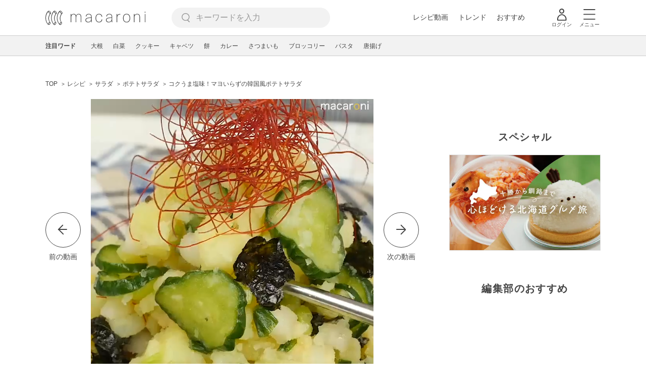

--- FILE ---
content_type: text/html; charset=utf-8
request_url: https://www.google.com/recaptcha/api2/aframe
body_size: 267
content:
<!DOCTYPE HTML><html><head><meta http-equiv="content-type" content="text/html; charset=UTF-8"></head><body><script nonce="9fTYPaqx4zH_TfgSSgG6FQ">/** Anti-fraud and anti-abuse applications only. See google.com/recaptcha */ try{var clients={'sodar':'https://pagead2.googlesyndication.com/pagead/sodar?'};window.addEventListener("message",function(a){try{if(a.source===window.parent){var b=JSON.parse(a.data);var c=clients[b['id']];if(c){var d=document.createElement('img');d.src=c+b['params']+'&rc='+(localStorage.getItem("rc::a")?sessionStorage.getItem("rc::b"):"");window.document.body.appendChild(d);sessionStorage.setItem("rc::e",parseInt(sessionStorage.getItem("rc::e")||0)+1);localStorage.setItem("rc::h",'1768972135278');}}}catch(b){}});window.parent.postMessage("_grecaptcha_ready", "*");}catch(b){}</script></body></html>

--- FILE ---
content_type: image/svg+xml
request_url: https://cdn.macaro-ni.jp/assets/img/v4/carbohydrate.svg
body_size: 1618
content:

<svg width="25px" height="28px" viewBox="0 0 25 28" version="1.1" xmlns="http://www.w3.org/2000/svg" xmlns:xlink="http://www.w3.org/1999/xlink">
    <g id="栄養価" stroke="none" stroke-width="1" fill="none" fill-rule="evenodd">
        <g id="SP" transform="translate(-377.000000, -2078.000000)" fill="#999999" fill-rule="nonzero">
            <g id="Shape-5" transform="translate(377.000000, 2078.000000)">
                <path d="M23.2404754,8.42400781 C23.1485868,6.73405469 22.13041,5.23889844 20.6167853,4.48371875 C19.8893953,2.74979687 18.1289719,1.54257031 16.1455414,1.54257031 C15.9804803,1.54257031 15.8167409,1.55066406 15.6541646,1.56652344 C14.7545759,0.587015625 13.4520096,0 12.0546468,0 C10.9102685,0 9.81754449,0.392820312 8.9623669,1.08582031 C8.72545495,1.05120313 8.48526504,1.03392187 8.24259022,1.03392187 C6.05592624,1.03392187 4.20403718,2.459625 3.61358133,4.40764844 C1.94361908,5.16326563 0.825887428,6.80279688 0.825887428,8.67414844 C0.825887428,8.95546094 0.851952501,9.23660938 0.90297237,9.51283594 C0.325469753,10.3054219 0,11.265625 0,12.2459531 C0,13.0613437 0.214970763,13.8285 0.590878811,14.4977656 C0.908470884,19.614875 4.44607755,23.8505859 9.18621988,25.1768125 L9.18621988,28 L15.4984086,28 L15.4984086,25.1769766 C20.138203,23.8794063 23.624314,19.7951797 24.0690064,14.8249609 C24.6515845,14.0474141 25,13.0927344 25,12.0583203 C25,10.6294453 24.3372704,9.30436719 23.2404754,8.42400781 Z M22.8657834,12.2305859 C22.8627169,12.2741719 22.8585401,12.3173203 22.8527773,12.3604141 C22.8382908,12.4700078 22.8160324,12.5770859 22.7866894,12.6819219 C22.7736833,12.7286797 22.7596726,12.7750547 22.7435472,12.8212109 C22.7098688,12.9180078 22.6696345,13.0119609 22.6239545,13.1031797 C22.5985239,13.1542578 22.5714543,13.2044063 22.5421641,13.2540078 C22.4942636,13.335 22.4418162,13.4127109 22.3849806,13.4881797 C22.3420499,13.545 22.2965814,13.6002891 22.2482579,13.6541563 C22.2205539,13.6851094 22.1941187,13.7171563 22.16504,13.7466328 L2.66746677,13.7466328 C2.32856795,13.3277266 2.12512292,12.8090156 2.12512292,12.2458984 C2.12512292,11.3937578 2.59889395,10.6178516 3.33595923,10.1618125 C3.36567235,10.1438203 3.39274196,10.1229297 3.4231424,10.10625 L3.42271944,10.1055938 C3.42515147,10.1041172 3.42747777,10.1024219 3.42996267,10.1008906 C3.1205655,9.68646875 2.95106322,9.19127344 2.95106322,8.67409375 C2.95106322,7.37570313 4.01978408,6.30710938 5.38325702,6.18132813 C5.44606698,6.17596875 5.50882406,6.17022656 5.57285003,6.1691875 C5.57263855,6.16875 5.57263855,6.1683125 5.57263855,6.167875 C5.57549354,6.167875 5.5782428,6.16749219 5.5810978,6.16749219 C5.5550856,6.02716406 5.54186801,5.88442969 5.54186801,5.73939844 C5.54186801,4.35678906 6.75333876,3.23208594 8.24259022,3.23208594 C8.73904262,3.23208594 9.21741337,3.35688281 9.63413731,3.590125 C10.0791998,2.74821094 11.0019456,2.19810938 12.0546468,2.19810938 C13.2619936,2.19810938 14.2778442,2.940875 14.6227702,3.95729688 C14.6415392,4.015375 14.6671284,4.07028125 14.6816149,4.13032813 C14.6820378,4.13010938 14.6824608,4.12989063 14.6828838,4.12972656 C14.6836768,4.13246094 14.6848928,4.13508594 14.6857388,4.13803906 C15.1159446,3.88084375 15.6200632,3.74067969 16.1454886,3.74067969 C17.6165526,3.74067969 18.8166563,4.83825781 18.8457878,6.19757031 C20.1340792,6.38728125 21.1221199,7.42552344 21.1221199,8.67414844 C21.1221199,8.99007813 21.0553975,9.30026563 20.9329498,9.59060156 C20.9259181,9.60596875 20.9207897,9.62221094 20.913335,9.63757813 C20.9137579,9.63757813 20.9139694,9.63779688 20.9143924,9.63801563 C20.913335,9.64053125 20.9125419,9.643375 20.911273,9.64610938 C22.0432268,9.9448125 22.8749299,10.9133281 22.8749299,12.058375 C22.8749299,12.1164531 22.8701716,12.1735469 22.8657834,12.2305859 Z" id="Shape"></path>
            </g>
        </g>
    </g>
</svg>

--- FILE ---
content_type: application/javascript; charset=utf-8
request_url: https://fundingchoicesmessages.google.com/f/AGSKWxXKWv9NMcRJnvWJ9Fgt3J_SiGqryLZdSZ2rMNcv7ItxskQyKeHYjw8zzt8kSYA0yY1lgTxRrOc5Gi0kHD4oxUUNa6O3jnllm1a6puVCvmmp7qWyEmfEWTFM-esz7rDacglDoj0oVqtXzzBbcb8YckxNkWXp22Q6HsNageg5pQqDKeff3nrH-GhxlbUg/_/adrotate-/petrol-ad-/ad.skin./adinsert./adtago.
body_size: -1290
content:
window['67b93c36-766e-45f7-9a53-592cecce9580'] = true;

--- FILE ---
content_type: image/svg+xml
request_url: https://cdn.macaro-ni.jp/assets/img/v4/calorie.svg
body_size: 2315
content:

<svg width="21px" height="28px" viewBox="0 0 21 28" version="1.1" xmlns="http://www.w3.org/2000/svg" xmlns:xlink="http://www.w3.org/1999/xlink">
    <g id="栄養価" stroke="none" stroke-width="1" fill="none" fill-rule="evenodd">
        <g id="SP" transform="translate(-33.000000, -2034.000000)" fill="#999999" fill-rule="nonzero">
            <g id="Path-4" transform="translate(33.000000, 2034.000000)">
                <path d="M20.6905129,14.7126984 C19.8685672,10.1318037 16.3007946,7.68191511 15.4336858,7.01232191 C15.3873566,6.97644694 15.3353555,6.98005632 15.2918887,7.00078286 C15.2906696,7.00143911 15.2890263,7.00143911 15.2877541,7.00225942 C15.2712155,7.01084535 15.2590236,7.02276722 15.2467787,7.03709533 C15.2447114,7.03966564 15.2413719,7.0407047 15.2395166,7.0433297 C15.2378733,7.04562657 15.2378733,7.04847032 15.2362301,7.05060313 C15.2266886,7.06493125 15.2200626,7.07920467 15.21614,7.09692341 C15.2142847,7.10529059 15.2153448,7.11382183 15.2151328,7.12235307 C15.2142847,7.13777494 15.2085068,7.15139211 15.2130655,7.16807179 C15.4890264,8.2142428 16.0960767,11.0238108 14.8170409,11.5326229 C14.8054321,11.537326 14.7927632,11.5402791 14.7809953,11.5445448 C14.7008999,11.5731463 14.6137013,11.5932166 14.5187106,11.6032791 C14.5050344,11.6048103 14.4913583,11.6062869 14.4772581,11.607326 C14.3695984,11.6154744 14.2543055,11.6137791 14.1269797,11.5966619 C12.1318025,11.3275449 11.8945376,7.02451722 10.5115526,4.72780816 C8.60452821,1.56080295 5.53423794,0.28565556 4.76530041,0.00647610195 C4.68706025,-0.0219066873 4.61104643,0.0472729435 4.62906923,0.130835375 C4.84226837,1.124233 5.61724884,5.88368222 2.74298305,10.0040538 C-0.861842314,15.1721277 -1.61291607,22.8910979 4.81253075,27.3120318 C4.82101207,27.3179927 4.82991745,27.3237349 4.83861081,27.3297506 C5.17526614,27.5602035 5.52596865,27.784258 5.9025922,27.9959531 L7.78056813,27.9959531 L9.47534757,28 C9.47513554,28 9.4690926,27.9966094 9.46808545,27.9959531 L9.47720286,27.9959531 C9.47720286,27.9959531 9.11282422,27.8096877 8.61613701,27.4487505 C8.6064365,27.4416958 8.59790218,27.4361723 8.58820167,27.4286802 C8.5536403,27.4032505 8.51536835,27.3725161 8.47974681,27.3453912 C7.35761538,26.4906262 5.70815797,24.8141276 5.85954951,22.4078249 C7.50773471,24.1067454 8.9666805,24.3895342 9.42318747,23.7059957 C9.42525479,23.7030426 9.42689804,23.7000348 9.42880634,23.697027 C9.47704384,23.6225427 9.51722408,23.5402927 9.54102478,23.4441522 C9.90789481,21.95988 7.36243913,21.3992242 6.7794015,19.5337257 C6.68896944,19.2441009 6.63924771,18.964484 6.62392833,18.694492 C6.6237163,18.6921405 6.62329223,18.6900076 6.6230802,18.6876561 C6.61852149,18.6039296 6.6230802,18.5227734 6.62493549,18.440961 C6.62657874,18.3817891 6.62451142,18.321797 6.62928216,18.2636642 C6.63299274,18.2145549 6.64232219,18.1670862 6.64831212,18.1188519 C6.65965588,18.0305863 6.67025753,17.9422114 6.68849237,17.8565161 C6.69469433,17.8268755 6.70359971,17.7982193 6.71064981,17.7689615 C6.73492758,17.6679538 6.76100764,17.5677664 6.79344868,17.4701493 C6.80134691,17.4472899 6.81062335,17.4250868 6.81873361,17.4022274 C6.85435515,17.3024775 6.8926271,17.2040401 6.93588182,17.1078996 C6.94892185,17.079298 6.96360513,17.051298 6.97728126,17.0229153 C7.0180976,16.9377122 7.06050419,16.8534935 7.10672738,16.7710795 C7.13238337,16.7255796 7.15989464,16.6808999 7.1872469,16.6360562 C7.22323949,16.5764469 7.25970916,16.5168922 7.29803412,16.4585407 C7.34542348,16.3876111 7.39450911,16.317994 7.445238,16.2492518 C7.46447999,16.2225097 7.48350995,16.1958222 7.50322901,16.1695722 C7.9547532,15.5759946 8.51642851,15.0612762 9.0367574,14.6210422 C9.13757907,14.5368782 9.23569732,14.4557221 9.32639442,14.3814018 C10.4201664,19.6865771 12.8248322,18.3021095 14.3570884,20.4132094 C15.3891589,21.8355207 15.4562143,23.4833631 15.0643244,24.8958854 C15.0578574,24.9189635 15.0527156,24.9422056 15.0458775,24.9652837 C15.0026228,25.115018 14.952689,25.2611429 14.8997338,25.4046428 C14.888549,25.4349396 14.8782124,25.4657286 14.8665506,25.4958067 C14.8125352,25.6354785 14.7537491,25.7708846 14.6918355,25.9033377 C14.6783714,25.9323767 14.6651193,25.9618532 14.6512312,25.9907282 C14.585819,26.125314 14.5169083,26.2553608 14.444605,26.3809779 C14.4326252,26.4020872 14.4205393,26.4232513 14.4081354,26.4439778 C14.3321746,26.5727668 14.2528742,26.6966339 14.1709235,26.814376 C14.1605869,26.8290869 14.1504093,26.8433603 14.1400727,26.8579072 C14.0572738,26.9743368 13.9721956,27.0849695 13.8852091,27.1885475 C13.8692536,27.20736 13.8531391,27.22486 13.8371836,27.243235 C13.7566641,27.3360943 13.6748724,27.4241411 13.5920205,27.5052973 C13.5477586,27.5480082 13.5025956,27.5862347 13.4574856,27.6257737 C13.4016149,27.6753206 13.3458502,27.726344 13.2896085,27.7699299 C13.1788213,27.8542579 13.0666558,27.9301641 12.9531652,27.9914141 L12.9597912,27.9914141 C12.9577769,27.9926719 12.9554445,27.9945859 12.9531652,27.9958984 L16.3394376,27.9958984 C16.3392786,27.9959531 22.4196417,24.3484639 20.6905129,14.7126984 Z" id="Path"></path>
            </g>
        </g>
    </g>
</svg>